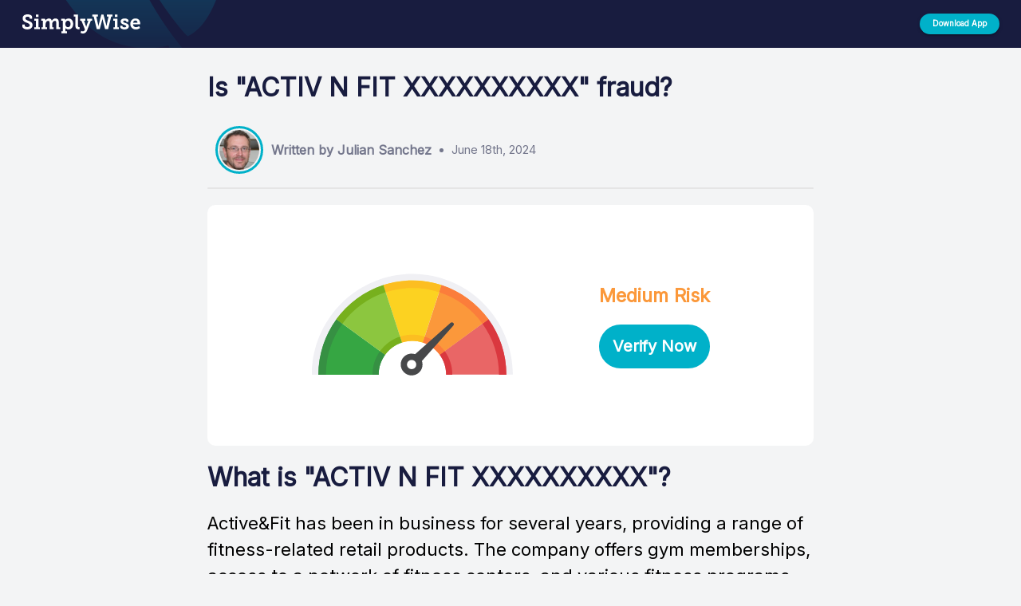

--- FILE ---
content_type: text/html; charset=utf-8
request_url: https://www.simplywise.com/whats-this-charge/active-fit/activ-n-fit-xxxxxxxxxx
body_size: 5358
content:
<!DOCTYPE html>
<html lang="en-us">
    <head>
    <meta charset="utf-8" />
    <meta http-equiv="content-language" content="en-us">
	<meta name="viewport" content="width=device-width,initial-scale=1" />
	<meta name="theme-color" content="#181C3F" />
    
        <title lang="en-us">Is ACTIV N FIT XXXXXXXXXX on my credit card statement fraud? | SimplyWise</title>
<meta name="description" content="Worried about ACTIV N FIT XXXXXXXXXX on your credit card? SimplyWise tells how to tell if this is fraud | SimplyWise" />
<link rel="canonical" href="https://www.simplywise.com/whats-this-charge/active-fit/activ-n-fit-xxxxxxxxxx" />
<link href="/static-pages/static/css/whats-this-charge/floating_button_styles.css" rel="stylesheet" />
<script> var baseURL = "https://api.simplywise.com"; </script>
<script src="/static-pages/static/js/whats-this-charge/code_script.js" type="module"></script>
<script src="/static-pages/static/js/whats-this-charge/merchant_script.js" type="module"></script>
<script src="/static-pages/static/js/whats-this-charge/api.js" type="module"></script>
<script src="https://ajax.googleapis.com/ajax/libs/jquery/3.7.1/jquery.min.js"></script>
<script src="/static-pages/static/js/whats-this-charge/floating_button_script.js" type="module"></script>
<script src="/static-pages/static/js/whats-this-charge/get_mobile_os.js" type="module"></script>
    
    <link href="https://fonts.googleapis.com/css2?family=Inter" rel="stylesheet">
    <link href="https://fonts.googleapis.com/icon?family=Material+Icons" rel="stylesheet" />
    <link href="/static-pages/static/css/whats-this-charge/styles.css" rel="stylesheet">
    <script src="/static-pages/static/js/whats-this-charge/main_script.js" type="module"></script>
    <script type="text/javascript">
        !function(){"use strict";!function(e,t){var r=e.amplitude||{_q:[],_iq:{}};if(r.invoked)e.console&&console.error&&console.error("Amplitude snippet has been loaded.");else{var n=function(e,t){e.prototype[t]=function(){return this._q.push({name:t,args:Array.prototype.slice.call(arguments,0)}),this}},s=function(e,t,r){return function(n){e._q.push({name:t,args:Array.prototype.slice.call(r,0),resolve:n})}},o=function(e,t,r){e._q.push({name:t,args:Array.prototype.slice.call(r,0)})},i=function(e,t,r){e[t]=function(){if(r)return{promise:new Promise(s(e,t,Array.prototype.slice.call(arguments)))};o(e,t,Array.prototype.slice.call(arguments))}},a=function(e){for(var t=0;t<m.length;t++)i(e,m[t],!1);for(var r=0;r<g.length;r++)i(e,g[r],!0)};r.invoked=!0;var c=t.createElement("script");c.type="text/javascript",c.integrity="sha384-BWw9N39aN+4SdxZuwmRR0StXCLA+Bre4jR6bJt+pM1IqONNALC5rf25NkWMTyta5",c.crossOrigin="anonymous",c.async=!0,c.src="https://cdn.amplitude.com/libs/analytics-browser-2.9.3-min.js.gz",c.onload=function(){e.amplitude.runQueuedFunctions||console.log("[Amplitude] Error: could not load SDK")};var u=t.getElementsByTagName("script")[0];u.parentNode.insertBefore(c,u);for(var l=function(){return this._q=[],this},p=["add","append","clearAll","prepend","set","setOnce","unset","preInsert","postInsert","remove","getUserProperties"],d=0;d<p.length;d++)n(l,p[d]);r.Identify=l;for(var f=function(){return this._q=[],this},v=["getEventProperties","setProductId","setQuantity","setPrice","setRevenue","setRevenueType","setEventProperties"],y=0;y<v.length;y++)n(f,v[y]);r.Revenue=f;var m=["getDeviceId","setDeviceId","getSessionId","setSessionId","getUserId","setUserId","setOptOut","setTransport","reset","extendSession"],g=["init","add","remove","track","logEvent","identify","groupIdentify","setGroup","revenue","flush"];a(r),r.createInstance=function(e){return r._iq[e]={_q:[]},a(r._iq[e]),r._iq[e]},e.amplitude=r}}(window,document)}();
        amplitude.init("632672852ee4fcd46ab50b2a3026d5ab", {
            defaultTracking: true,
        });
    </script>
    <script>
        (function(b,r,a,n,c,h,_,s,d,k){if(!b[n]||!b[n]._q){for(;s<_.length;)c(h,_[s++]);d=r.createElement(a);d.async=1;d.src="https://cdn.branch.io/branch-latest.min.js";k=r.getElementsByTagName(a)[0];k.parentNode.insertBefore(d,k);b[n]=h}})(window,document,"script","branch",function(b,r){b[r]=function(){b._q.push([r,arguments])}},{_q:[],_v:1},"addListener banner closeBanner closeJourney data deepview deepviewCta first init link logout removeListener setBranchViewData setIdentity track trackCommerceEvent logEvent disableTracking getBrowserFingerprintId crossPlatformIds lastAttributedTouchData setAPIResponseCallback qrCode setRequestMetaData setAPIUrl getAPIUrl setDMAParamsForEEA".split(" "), 0);
        branch.init('key_live_gnWal9ToBD9I83wp2W0gaahguudvIfXI', (err, _data) => {
            if (err) {
                console.error('Error initializing Branch', { err });
                return;
            }
        });
     </script>
</head>
    <body style="background-color:#f3f4f5">
        <div id="root" data-variant="base" data-experiment="Sep-19-cta-btn-text" data-is-mobile="false">
            
<div class="main_header__container">
    <div class="wtc_header__container">
        <img src="/static-pages/static/images/leafForHeader.svg" alt="" class="wtc_header__leaf-img"/>
        <div class="wtc_header__logo_container">
            <div style="display: flex; align-items: center; height: 60px;">
                <div id="wtc_header__logo" class="wtc_header__logo" onclick="">
                    <img class="desktop-logo" src="/static-pages/static/images/logoWhite.svg" alt="logo" />
                    <img class="mobile-logo" src="/static-pages/static/images/home_icon.svg" alt="logo" />
                </div>
            </div>
        </div>
        <div class="wtc_header__button_container">
            <button id="wtc_header__button" tabindex="0" type="button" class="wtc_header__button">
                <p class="wtc_header__button_text">Download App</p>
                <span style="overflow: hidden; pointer-events: none; position: absolute; z-index: 0; inset: 0px; border-radius: inherit;"></span>
            </button>
        </div>
    </div>
</div>
<div style="margin-bottom: 60px;"></div>

    <div id="codes__main_container" class="codes__main_container" data-code-id="4627">
    <div style="height:10px"></div>
    <h1 class="codes__main_title" style="line-height: 1.2;">
        Is "ACTIV N FIT XXXXXXXXXX" fraud?
    </h1>
    <div class="codes_author__container">
        <div class="codes_author__image_container">
            <img class="codes_author__image" src="/static-pages/static/images/julian_sanchez.jpeg" alt="" />
        </div>
        <h4 class="codes_author__name">
            Written by Julian Sanchez
        </h4>
        <div>
            <div style="width: 5px; height: 5px; border-radius: 2.5px; background-color: #74778C; margin: 5px;"></div>
        </div>
        <h4 class="codes_author__date">
            June 18th, 2024
        </h4>
    </div>
    <div style="height:2px;width:100%;background-color:#E5E5E5;border-radius:100px"></div>
    <div style="height:20px"></div>
    <div class="codes_gauge__container">
        <div class="codes_gauge__sub_container">
            <div class="mobile">
                <img class="mobile codes_gauge__background_colors" alt="" src="/static-pages/static/images/mileageTrackingBG.svg" />
                <img class="mobile codes_gauge__needle" id="needle_mobile" alt="" src="/static-pages/static/images/mileageTrackingNeedle.svg" />
            </div>
            <img class="desktop codes_gauge__background_colors" alt="" src="/static-pages/static/images/mileageTrackingBG.svg" />
            <img class="desktop codes_gauge__needle" id="needle_desktop" alt="" src="/static-pages/static/images/mileageTrackingNeedle.svg" />
            <div style="width: 15%;"></div>
            <div>
                <h3 style="color: rgb(251, 152, 58);">
                    Medium Risk
                </h3>
                <button id="codes_cta__button" tabindex="0" type="button" class="codes_cta__button" style="width: 100%; margin-top: 20px;">
                    <p class="codes_cta__button_text" style="color: white; font-weight: bold; text-transform: none; font-size: 20px;">
                        Verify Now
                    </p>
                    <span></span>
                </button>
            </div>
        </div>
    </div>
    <div>
        <h1 class="codes__main_title" style="line-height: 1.2;">
            What is "<b>ACTIV N FIT XXXXXXXXXX</b>"?
        </h1>
        <p style="font-size: 1.1em; font-weight: 300; line-height: 1.5;">
            Active&amp;Fit has been in business for several years, providing a range of fitness-related retail products. The company offers gym memberships, access to a network of fitness centers, and various fitness programs tailored to individual needs. The product line includes home fitness kits, wearable fitness trackers, and online workout subscriptions. Active&amp;Fit also provides tools for health monitoring and wellness coaching services. The company aims to make fitness resources accessible through both physical and digital platforms.
        </p>
        <div style="height: 10px;"></div>
        
            <li style="padding-bottom: 10px; font-size: 1em;">
                <b>ACTIV:</b>  Activity type (e.g., transaction is active)
            </li>
        
            <li style="padding-bottom: 10px; font-size: 1em;">
                <b>N:</b>  Network or bank identifier 
            </li>
        
            <li style="padding-bottom: 10px; font-size: 1em;">
                <b>FIT:</b>  Transaction type (e.g., funds transfer)
            </li>
        
            <li style="padding-bottom: 10px; font-size: 1em;">
                <b>XXXXXXXXXX:</b>  Unique transaction identifier or reference number
            </li>
        
    </div>
    <div style="font-size: 1em;">
    <div style="height: 10px;"></div>
    
    <div class="merchant_cta__container_b_var" style="justify-content: space-between;">
        <img class="merchant_cta__img_b_var" alt="" src="/static-pages/static/images/alert.svg" />
        <p class="merchant_cta__text_b_var">
            Verify if this transaction is fraud in 30 seconds
        </p>
        <button id="merchant_cta__button" style="margin-right: 10px;" tabindex="0" type="button" class="merchant_cta__button merchant_cta__button_b_var">
            <p class="merchant_cta__btn_text_b_var" style="color: white; font-weight: bold; text-transform: none;">
                Verify Now
            </p>
            <span style="overflow: hidden; pointer-events: none; position: absolute; z-index: 0; inset: 0px; border-radius: inherit;"></span>
        </button>
    </div>

    <div style="height: 5px;"></div>
    
    <div>
        <h2>
            Verify With Receipt
        </h2>
        <div style="height: 5px;"></div>
        <div>
            The best way to tell if this charge is fraudulent is to find the receipt. You may have an electronic copy of the receipt, which you can finding by searching in your email accounts for.
        </div>
        <div style="height: 5px;"></div>
        <div>
            Or, if you want to automatically find and reconcile receipts so you never worry about fraud, you can use SimplyWise to automatically match all bank and credit card transactions to email and paper receipts. The app instantly reconciles your expenses and flags anything that doesn't match.
        </div>
    </div>

    <div style="height: 40px;"></div>
    
        <div class="reconcile_fraud__container">
    <div class="reconcile_fraud__step_container">
        <div class="reconcile_fraud__step_sub_container">
            <h4 style="color: rgba(0, 0, 0, .65)">
                STEP 1
            </h4>
            <h2 style="color: #181C3F">
                Connect your Email
            </h2>
            <p>
                Download the SimplyWise app and connect your email account. SimplyWise will search through your emails and find all the receipts in your inbox. This allows you to understand what exactly you are paying for when you see a bank transaction on your statement.
            </p>
            
                
    <button id="download__step_1"tabindex="0" type="button" class="merchant_cta__button steps">
        <p class="merchant_cta__btn_text" style="color: white; font-weight: bold; text-transform: none;">
            Download App
        </p>
        <span style="overflow: hidden; pointer-events: none; position: absolute; z-index: 0; inset: 0px; border-radius: inherit;"></span>
    </button>

            
        </div>
        <div style="width: 10%; height: 40px;"></div>
        <img class="reconcile_fraud__img" alt="" src="/static-pages/static/images/step_1.svg" />
    </div>
    <div style="height: 40px;"></div>
    <div class="reconcile_fraud__step_container _reverse">
        <div class="reconcile_fraud__step_sub_container">
            <h4 style="color: rgba(0, 0, 0, .65)">
                STEP 2
            </h4>
            <h2 style="color: #181C3F">
                Connect Your Bank
            </h2>
            <p>
                Connect to your bank account/credit card transactions through the secure (256 bit encryption) Reconciliation feature within the app.
            </p>
            
                
    <button id="download__step_2"tabindex="0" type="button" class="merchant_cta__button steps">
        <p class="merchant_cta__btn_text" style="color: white; font-weight: bold; text-transform: none;">
            Download App
        </p>
        <span style="overflow: hidden; pointer-events: none; position: absolute; z-index: 0; inset: 0px; border-radius: inherit;"></span>
    </button>

            
        </div>
        <div style="width: 10%; height: 40px;"></div>
        <img class="reconcile_fraud__img" alt="" src="/static-pages/static/images/step_2.svg" />
    </div>
    <div style="height: 40px;"></div>
    <div class="reconcile_fraud__step_container">
        <div class="reconcile_fraud__step_sub_container">
            <h4 style="color: rgba(0, 0, 0, .65)">
                STEP 3
            </h4>
            <h2 style="color: #181C3F">
                Reconcile
            </h2>
            <p>
                Reconcile the charges reported by your financial institution against what you've recorded in your SimplyWise account. Find fraud quickly! SimplyWise will match your transactions to your bank/credit card spending and check those items off.
            </p>
            
                
    <button id="download__step_3"tabindex="0" type="button" class="merchant_cta__button steps">
        <p class="merchant_cta__btn_text" style="color: white; font-weight: bold; text-transform: none;">
            Download App
        </p>
        <span style="overflow: hidden; pointer-events: none; position: absolute; z-index: 0; inset: 0px; border-radius: inherit;"></span>
    </button>

            
        </div>
        <div style="width: 10%; height: 40px;"></div>
        <img class="reconcile_fraud__img" alt="" src="/static-pages/static/images/step_3.svg" />
    </div>
</div>
<button id="merchant_cta__bottom_button" tabindex="1" type="button" class="merchant_cta__bottom_button">
    
        <p style="color: white; font-weight: bold; text-transform: none; font-size: 28px;">
            Verify Now
        </p>
    
    <span></span>
</button>
    
</div>
</div>


<div style="height:40px"></div>
<div style="display:flex; flex-direction:column; align-items: center; flex-wrap: wrap; width: 100%; background: #d6d6d6; padding:20px 0px;">
    <div class="codes__main_container">
        <div style="display:flex;flex-direction:row;align-items:center">
            <svg class="codes_chat-bubble__icon" focusable="false" aria-hidden="true" viewBox="0 0 24 24" data-testid="ChatBubbleOutlineIcon">
                <path d="M20 2H4c-1.1 0-2 .9-2 2v18l4-4h14c1.1 0 2-.9 2-2V4c0-1.1-.9-2-2-2zm0 14H6l-2 2V4h16v12z"></path>
            </svg>
            <div style="width:10px"></div>
            <h5 class="send_comment__title">SimplyWise Community Comments</h5>
        </div>
        <div style="border: 1px solid rgba(128, 128, 128, 0.2); width: 100%; margin-top: 25px"></div>
        <div style="height:5px"></div>
        
            
            
            <div style="height:40px"></div>
            <button id="write_comment__button" class="codes_write_comment__button" tabindex="0" type="button" style="width:200px;font-weight:bold">
                Write Comment
                <span class=""></span>
            </button>
            <div style="height: 20px;"></div>
            <div id="comment__text_area_container" bordercolor="#181C3F" class="codes_comment__text_area_container" style="display: none;">
                <div class="codes_comment__text_area_sub_container">
                    <textarea id="name__text_area" aria-invalid="false" id="P0-1" placeholder="Write your name here..." class="codes_comment__text_area" style="height: 23px; overflow: hidden;"></textarea>
                    <fieldset aria-hidden="true" class="codes_name__field_set" id="codes_name__field_set" data-focused="false">
                        <legend class="codes_comment__legend">
                            <span class="notranslate"></span>
                        </legend>
                    </fieldset>
                </div>
                <div style="height:15px"></div>
                <div class="codes_comment__text_area_sub_container">
                    <textarea id="comment__text_area" rows="5" aria-invalid="false" id="P0-1" placeholder="Please share your thoughts... 💭" class="codes_comment__text_area" style="overflow: hidden;"></textarea>
                    <fieldset aria-hidden="true" class="codes_comment__field_set" id="codes_comment__field_set" data-focused="false">
                        <legend class="codes_comment__legend">
                            <span class="notranslate"></span>
                        </legend>
                    </fieldset>
                </div>
            </div>
            <div style="height:10px"></div>
            <button id="comment__send_button" tabindex="0" type="button" class="codes_comment__send_button" style="width: 150px; font-weight: bold; font-size: 0.8em; align-self: flex-end; display:none;">
                Send
                <span class=""></span>
            </button>
        
    </div>
</div>

    <div style="display:flex;flex-direction:column;align-items:center;flex-wrap:wrap;width:100%;background:#191C3D;padding:50px 0px;">
        <div class="codes__main_container">
            <img alt="" src="/static-pages/static/images/logoWhite.svg" />
            <div style="border: 1px solid rgba(128, 128, 128, 0.2); width: 100%; margin-top: 25px"></div>
            <div class="codes__footer" style="display:flex; width: 100%; flex-direction:row; align-items:flex-start; justify-content:space-between; flex-wrap:wrap; padding-top:20px; margin-top: 20px;">
                <div class="codes_other__container">
                    <div style="color:white; font-weight:bold; margin-top:20px; margin-bottom:20px">
                       Transaction codes from <a href="/whats-this-charge/active-fit" style="color: white;">Active&amp;Fit</a>
                    </div>
                    <div style="color:white"></div>
                    
                        <div style="color: white; font-size: 0.8em; margin-bottom: 10px;">
                            <a href="/whats-this-charge/active-fit/activ-n-fit" style="color: white;">
                                ACTIV N FIT
                            </a>
                        </div>
                    
                        <div style="color: white; font-size: 0.8em; margin-bottom: 10px;">
                            <a href="/whats-this-charge/active-fit/activ-n-fit123-main-st" style="color: white;">
                                ACTIV N FIT123 MAIN St
                            </a>
                        </div>
                    
                        <div style="color: white; font-size: 0.8em; margin-bottom: 10px;">
                            <a href="/whats-this-charge/active-fit/activ-n-fit-123-main-st" style="color: white;">
                                ACTIV N FIT 123 MAIN St
                            </a>
                        </div>
                    
                        <div style="color: white; font-size: 0.8em; margin-bottom: 10px;">
                            <a href="/whats-this-charge/active-fit/activ-n-fit-c" style="color: white;">
                                ACTIV N FIT C
                            </a>
                        </div>
                    
                </div>
                <div class="desktop" style="width:100px;height:50px"></div>
                <div class="codes_download-app__container">
                    <div style="color:white; font-weight:bold; margin-top:20px">
                        Download the App
                    </div>
                    <div>
                        <div style="display: flex; flex-direction: column; width: 80%; align-items: flex-start; margin-top: 10px;">
                            <div style="margin-top: 10px;">
                                <div id="codes__download_appstore" style="margin-top: 15px; z-index: 10; cursor: pointer; display: none;">
                                    <img src="/static-pages/static/images/appstore.svg" alt="" width="200" />
                                </div>
                            </div>
                            <div style="margin-top: 20px;">
                                <div id="codes__download_playstore" style="margin-top: 15px; z-index: 10; cursor: pointer; display: none;">
                                    <img src="/static-pages/static/images/playstore.svg" alt="" width="200" />
                                </div>
                            </div>
                        </div>
                    </div>
                </div>
            </div>
        </div>
    </div>


        </div>
    </body>
</html>

--- FILE ---
content_type: text/javascript; charset=utf-8
request_url: https://app.link/_r?sdk=web2.86.5&branch_key=key_live_gnWal9ToBD9I83wp2W0gaahguudvIfXI&callback=branch_callback__0
body_size: 73
content:
/**/ typeof branch_callback__0 === 'function' && branch_callback__0("1541494324032137844");